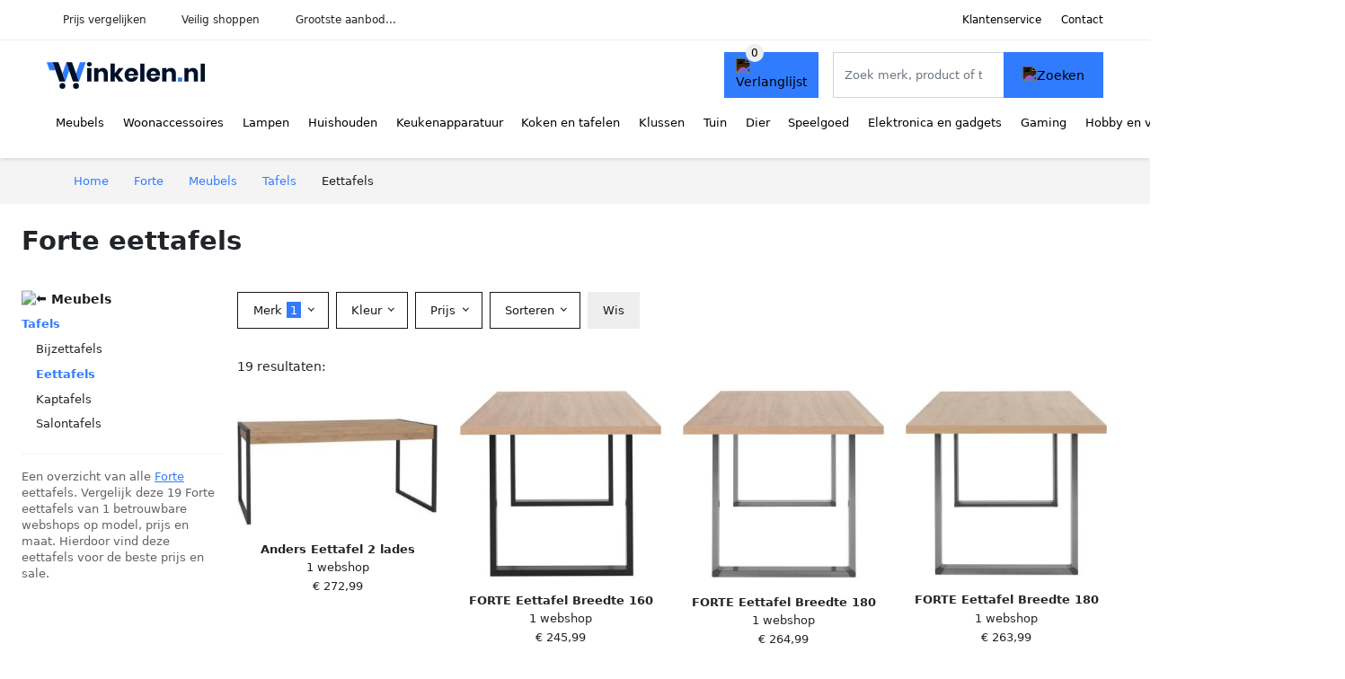

--- FILE ---
content_type: text/html; charset=UTF-8
request_url: https://winkelen.nl/forte/eettafels
body_size: 12053
content:
<!DOCTYPE html>
<html lang="nl-NL">
<head>
    <meta charset="UTF-8">

    <link rel="dns-prefetch" href="https://www.googletagmanager.com">
    <link rel="dns-prefetch" href="https://www.google-analytics.com">
    <link rel="dns-prefetch" href="https://fonts.gstatic.com">
    <link rel="preload" href="https://wct-2.com/wct.js" as="script">
    <link rel="preconnect" href="https://www.googletagmanager.com">
    <link rel="preconnect" href="https://www.google-analytics.com">

    <meta http-equiv="X-UA-Compatible" content="IE=edge">
    <meta name="viewport" content="width=device-width, initial-scale=1.0, minimum-scale=1.0, maximum-scale=5.0, user-scalable=yes">
    <title>Forte eettafels online kopen? Vergelijk op Winkelen.nl</title>
    <meta name="robots" content="index,follow">
    <link rel="icon" href="/favicon.ico">

    
	<meta name="description" content="Vind forte eettafels op Winkelen.nl ✓ grootste aanbod ✓ nieuwe collectie ✓ sale ✓ alle soorten en maten ✓ 100+ merken ✓ 100+ betrouwbare webshops">
	<link rel="canonical" href="https://winkelen.nl/forte/eettafels">
    <link rel="stylesheet" type="text/css" href="/resources/css/app.css?v=3.1.1" media="all" />
    
    <link rel="stylesheet" href="/resources/css/products.css?v=3.1.1">
        <link rel="dns-prefetch" href="https://www.googletagmanager.com">
        <script>
            (function(w, d, s, l, i) {
                w[l] = w[l] || [];
                w[l].push({
                    'gtm.start': new Date().getTime(),
                    event: 'gtm.js'
                });
                var f = d.getElementsByTagName(s)[0],
                    j = d.createElement(s),
                    dl = l != 'dataLayer' ? '&l=' + l : '';
                j.async = true;
                j.src =
                    'https://www.googletagmanager.com/gtm.js?id=' + i + dl;
                f.parentNode.insertBefore(j, f);
            })(window, document, 'script', 'dataLayer', 'GTM-M7HBXCQ');
        </script>
    
    <style>
         :root {
            --primary: 49, 123, 255;
            --primary-dark-theme: 87, 161, 255;
            --link-dark-theme: 87, 161, 255;
        }
    </style>

    

    <script type="text/javascript">
        (function(w, c, t, u) {
            w._wct = w._wct || {};
            w._wct = u;
            var s = c.createElement(t);
            s.type = 'text/javascript';
            s.async = true;
            s.src = 'https://wct-2.com/wct.js';
            var r = c.getElementsByTagName(t)[0];
            r.parentNode.insertBefore(s, r);
        }(window, document, 'script', {
            'uid': 'cVaViC',
            'google_tracking_id': '',
            'proxy': 'https://wct-2.com'
        }));
    </script>

    <meta property="og:title" content="Forte eettafels online kopen? Vergelijk op Winkelen.nl" />
    <meta property="og:description" content="Vind forte eettafels op Winkelen.nl ✓ grootste aanbod…" />
        <meta property="og:site_name" content="Winkelen.nl" />
    <meta property="og:url" content="https://winkelen.nl/forte/eettafels" />

    
    <base href="https://winkelen.nl/">
</head>

<body class="v3 site-shop page-forteeettafels ">
    <noscript><iframe src="https://www.googletagmanager.com/ns.html?id=GTM-M7HBXCQ" height="0" width="0" style="display:none;visibility:hidden"></iframe></noscript>    <div class="navbar d-none d-lg-flex navbar-expand-lg" id="navbar-top">
        <div class="container-fluid">
            <ul class="navbar-nav ul-checks">
                
                                <li class="nav-item">Prijs vergelijken</li>
                                <li class="nav-item">Veilig  shoppen</li>
                                <li class="nav-item">Grootste aanbod...</li>            </ul>
            <ul class="navbar-nav ms-auto">
                <li class="nav-item"><a rel="nofollow" class="nav-link" href="/klantenservice">Klantenservice</a></li>
                <li class="nav-item"><a rel="nofollow" class="nav-link" href="/klantenservice/contact">Contact</a></li>
                            </ul>
        </div>
    </div>

    <nav class="navbar navbar-expand-lg navbar-light" id="navbar-main">
        <div class="container-fluid">
            <button id="menu-toggler" class="navbar-toggler" type="button" aria-label="Toggle navigation">
                <span class="navbar-toggler-icon"></span>
            </button>
            <a class="navbar-brand" href="https://winkelen.nl/">
                <img src="/resources/img/winkelen-logo.svg" alt="Winkelen.nl" width="176px" height="30px">            </a>
                            <span class="btn btn-primary me-3 btn-wishlist mobile" data-route="/verlanglijst" title="Verlanglijst">
                    <img src="/resources/img/fas/heart.svg" alt="Verlanglijst" class="icon invert">
                </span>
                        <div class="collapse navbar-collapse" id="navbar-menu">
                <ul class="navbar-nav me-auto my-2 my-lg-0 navbar-nav-scroll">
                    <li class="nav-item dropdown"><a class="nav-link" href="/meubels" >Meubels</a>            <button class="nav-link dropdown-toggle btn btn-light" role="button" data-bs-toggle="dropdown" aria-expanded="false">
                <img src="/resources/img/far/chevron-down.svg" alt="⬇️" class="icon">
            </button>

                            <ul id="dropdown-master1" class="dropdown-menu full-width-dropdown p-0">
                    <div class="container d-flex d-md-block h-100">
                        <ul style="columns: 4;">
                            <li><a href="banken">Banken</a></li><li><a href="bedden">Bedden</a></li><li><a href="bureaus">Bureaus</a></li><li><a href="fauteuils">Fauteuils</a></li><li><a href="kasten">Kasten</a></li><li><a href="stoelen">Stoelen</a></li><li><a href="tafels">Tafels</a></li>                        </ul>
                    </div>
                </ul>
                </li><li class="nav-item dropdown"><a class="nav-link" href="/woonaccessoires" >Woonaccessoires</a>            <button class="nav-link dropdown-toggle btn btn-light" role="button" data-bs-toggle="dropdown" aria-expanded="false">
                <img src="/resources/img/far/chevron-down.svg" alt="⬇️" class="icon">
            </button>

                            <ul id="dropdown-master2" class="dropdown-menu full-width-dropdown p-0">
                    <div class="container d-flex d-md-block h-100">
                        <ul style="columns: 4;">
                            <li><a href="boekensteunen">Boekensteunen</a></li><li><a href="deurstoppers">Deurstoppers</a></li><li><a href="fleece-dekens">Fleece dekens</a></li><li><a href="fotolijsten">Fotolijsten</a></li><li><a href="houtkachel-accessoires">Houtkachel accessoires</a></li><li><a href="interieurparfum">Interieurparfum</a></li><li><a href="kaarsen">Kaarsen</a></li><li><a href="kamerplanten">Kamerplanten</a></li><li><a href="kamerschermen">Kamerschermen</a></li><li><a href="kandelaren">Kandelaren</a></li><li><a href="kapstokken">Kapstokken</a></li><li><a href="kisten">Kisten</a></li><li><a href="klamboes">Klamboes</a></li><li><a href="kleden">Kleden</a></li><li><a href="klokken">Klokken</a></li><li><a href="kussenhoezen">Kussenhoezen</a></li><li><a href="matten">Matten</a></li><li><a href="memoborden">Memoborden</a></li><li><a href="ornamenten">Ornamenten</a></li><li><a href="raamdecoratie">Raamdecoratie</a></li><li><a href="sfeerlichthouders">Sfeerlichthouders</a></li><li><a href="sierkussens">Sierkussens</a></li><li><a href="spiegels">Spiegels</a></li><li><a href="stolpen">Stolpen</a></li><li><a href="tijdschriftenrekken">Tijdschriftenrekken</a></li><li><a href="vazen">Vazen</a></li><li><a href="wanddecoratie">Wanddecoratie</a></li><li><a href="wandpanelen">Wandpanelen</a></li><li><a href="wandplanken">Wandplanken</a></li><li><a href="wandrekken">Wandrekken</a></li><li><a href="wijnrekken">Wijnrekken</a></li><li><a href="windlichten">Windlichten</a></li><li><a href="woondecoratie">Woondecoratie</a></li>                        </ul>
                    </div>
                </ul>
                </li><li class="nav-item dropdown"><a class="nav-link" href="/lampen" >Lampen</a>            <button class="nav-link dropdown-toggle btn btn-light" role="button" data-bs-toggle="dropdown" aria-expanded="false">
                <img src="/resources/img/far/chevron-down.svg" alt="⬇️" class="icon">
            </button>

                            <ul id="dropdown-master13" class="dropdown-menu full-width-dropdown p-0">
                    <div class="container d-flex d-md-block h-100">
                        <ul style="columns: 4;">
                            <li><a href="oosterse-lampen">Arabische lampen</a></li><li><a href="badkamerverlichting">Badkamerverlichting</a></li><li><a href="bedlampen">Bedlampen</a></li><li><a href="bureaulampen">Bureaulampen</a></li><li><a href="filamentlampen">Filamentlampen</a></li><li><a href="fittingen">Fittingen</a></li><li><a href="halogeenlampen">Halogeenlampen</a></li><li><a href="hanglampen">Hanglampen</a></li><li><a href="kastverlichting">Kastverlichting</a></li><li><a href="keukenverlichting">Keukenverlichting</a></li><li><a href="kinderlampen">Kinderlampen</a></li><li><a href="klemlampen">Klemlampen</a></li><li><a href="lampenkappen">Lampenkappen</a></li><li><a href="lampenvoeten">Lampenvoeten</a></li><li><a href="led-lampen">Led lampen</a></li><li><a href="led-panelen">Led panelen</a></li><li><a href="led-strips">Led strips</a></li><li><a href="leeslampen">Leeslampen</a></li><li><a href="lichtsnoeren">Lichtsnoeren</a></li><li><a href="nachtlampjes">Nachtlampjes</a></li><li><a href="noodverlichting">Noodverlichting</a></li><li><a href="plafondlampen">Plafondlampen</a></li><li><a href="projectorlampen">Projectorlampen</a></li><li><a href="schemerlampen">Schemerlampen</a></li><li><a href="slimme-verlichting">Slimme verlichting</a></li><li><a href="spiegellampen">Spiegellampen</a></li><li><a href="spotjes">Spotjes</a></li><li><a href="stekkerlampen">Stekkerlampen</a></li><li><a href="studiolampen">Studiolampen</a></li><li><a href="tafellampen">Tafellampen</a></li><li><a href="tl-lampen">Tl-lampen</a></li><li><a href="trapverlichting">Trapverlichting</a></li><li><a href="verlichtingaccessoires">Verlichtingaccessoires</a></li><li><a href="vloerlampen">Vloerlampen</a></li><li><a href="wandverlichting">Wandverlichting</a></li>                        </ul>
                    </div>
                </ul>
                </li><li class="nav-item dropdown"><a class="nav-link" href="/huishouden" >Huishouden</a>            <button class="nav-link dropdown-toggle btn btn-light" role="button" data-bs-toggle="dropdown" aria-expanded="false">
                <img src="/resources/img/far/chevron-down.svg" alt="⬇️" class="icon">
            </button>

                            <ul id="dropdown-master4" class="dropdown-menu full-width-dropdown p-0">
                    <div class="container d-flex d-md-block h-100">
                        <ul style="columns: 4;">
                            <li><a href="beddengoed">Beddengoed</a></li><li><a href="droogmolens">Droogmolens</a></li><li><a href="dweilen">Dweilen</a></li><li><a href="emmers">Emmers</a></li><li><a href="keukenkrukken">Keukenkrukken</a></li><li><a href="kledinghangers">Kledinghangers</a></li><li><a href="klimaatbeheersing">Klimaatbeheersing</a></li><li><a href="kratten">Kratten</a></li><li><a href="luchtverfrissers">Luchtverfrissers</a></li><li><a href="manden">Manden</a></li><li><a href="opbergdozen">Opbergdozen</a></li><li><a href="ophanghaken">Ophanghaken</a></li><li><a href="organizers">Organizers</a></li><li><a href="prullenbakken">Prullenbakken</a></li><li><a href="reinigers">Reinigers</a></li><li><a href="rekken">Rekken</a></li><li><a href="schoonmaakartikelen">Schoonmaakartikelen</a></li><li><a href="schoonmaakdoekjes">Schoonmaakdoekjes</a></li><li><a href="schoonmaakmiddelen">Schoonmaakmiddelen</a></li><li><a href="stofzuigers">Stofzuigers</a></li><li><a href="strijkijzers">Strijkijzers</a></li><li><a href="wasdrogers">Wasdrogers</a></li><li><a href="wasknijpers">Wasknijpers</a></li><li><a href="wasmachines">Wasmachines</a></li><li><a href="wasmiddelen">Wasmiddelen</a></li><li><a href="wassen-en-strijken">Wassen en strijken</a></li><li><a href="waszakjes">Waszakjes</a></li><li><a href="wissers">Wissers</a></li>                        </ul>
                    </div>
                </ul>
                </li><li class="nav-item dropdown"><a class="nav-link" href="/keukenapparaten" >Keukenapparatuur</a>            <button class="nav-link dropdown-toggle btn btn-light" role="button" data-bs-toggle="dropdown" aria-expanded="false">
                <img src="/resources/img/far/chevron-down.svg" alt="⬇️" class="icon">
            </button>

                            <ul id="dropdown-master6" class="dropdown-menu full-width-dropdown p-0">
                    <div class="container d-flex d-md-block h-100">
                        <ul style="columns: 4;">
                            <li><a href="afzuigkappen">Afzuigkappen</a></li><li><a href="airfryers">Airfryers</a></li><li><a href="blenders">Blenders</a></li><li><a href="broodbakmachines">Broodbakmachines</a></li><li><a href="broodroosters">Broodroosters</a></li><li><a href="chocoladefonteinen">Chocoladefonteinen</a></li><li><a href="citruspersen">Citruspersen</a></li><li><a href="eierkokers">Eierkokers</a></li><li><a href="fondues">Fondues</a></li><li><a href="foodprocessors">Foodprocessors</a></li><li><a href="frituurpannen">Frituurpannen</a></li><li><a href="gasfornuizen">Gasfornuizen</a></li><li><a href="gourmetstellen">Gourmetstellen</a></li><li><a href="grills">Grills</a></li><li><a href="hakmolens">Hakmolens</a></li><li><a href="ijsblokjesmachines">Ijsblokjesmachines</a></li><li><a href="ijsmachines">Ijsmachines</a></li><li><a href="juicers">Juicers</a></li><li><a href="keukenmachines">Keukenmachines</a></li><li><a href="koelkasten">Koelkasten</a></li><li><a href="koffiemachines">Koffiemachines</a></li><li><a href="koffiemakers">Koffiemakers</a></li><li><a href="koffiemolens">Koffiemolens</a></li><li><a href="kookplaten">Kookplaten</a></li><li><a href="kookthermometers">Kookthermometers</a></li><li><a href="magnetrons">Magnetrons</a></li><li><a href="melkopschuimers">Melkopschuimers</a></li><li><a href="mixers">Mixers</a></li><li><a href="multicookers">Multicookers</a></li><li><a href="ovens">Ovens</a></li><li><a href="pastamachines">Pastamachines</a></li><li><a href="pizzarettes">Pizzarettes</a></li><li><a href="poffertjespannen">Poffertjespannen</a></li><li><a href="popcorn-machines">Popcorn machines</a></li><li><a href="rijstkokers">Rijstkokers</a></li><li><a href="sapcentrifuges">Sapcentrifuges</a></li><li><a href="slacentrifuges">Slacentrifuges</a></li><li><a href="slowcookers">Slowcookers</a></li><li><a href="slowjuicers">Slowjuicers</a></li><li><a href="smoothie-makers">Smoothie makers</a></li><li><a href="snijmachines">Snijmachines</a></li><li><a href="sodamakers">Sodamakers</a></li><li><a href="soepmakers">Soepmakers</a></li><li><a href="sous-vides">Sous vides</a></li><li><a href="stoomkokers">Stoomkokers</a></li><li><a href="suikerspinmachines">Suikerspinmachines</a></li><li><a href="tosti-ijzers">Tosti ijzers</a></li><li><a href="vaatwassers">Vaatwassers</a></li><li><a href="vacumeermachines">Vacumeermachines</a></li><li><a href="vleesmolens">Vleesmolens</a></li><li><a href="voedseldrogers">Voedseldrogers</a></li><li><a href="vriezers">Vriezers</a></li><li><a href="wafelijzers">Wafelijzers</a></li><li><a href="waterkokers">Waterkokers</a></li><li><a href="wijnklimaatkasten">Wijnklimaatkasten</a></li><li><a href="yoghurtmakers">Yoghurtmakers</a></li>                        </ul>
                    </div>
                </ul>
                </li><li class="nav-item dropdown"><a class="nav-link" href="/koken-en-tafelen" >Koken en tafelen</a>            <button class="nav-link dropdown-toggle btn btn-light" role="button" data-bs-toggle="dropdown" aria-expanded="false">
                <img src="/resources/img/far/chevron-down.svg" alt="⬇️" class="icon">
            </button>

                            <ul id="dropdown-master8" class="dropdown-menu full-width-dropdown p-0">
                    <div class="container d-flex d-md-block h-100">
                        <ul style="columns: 4;">
                            <li><a href="bakgerei">Bakgerei</a></li><li><a href="bakspullen">Bakspullen</a></li><li><a href="bekers">Bekers</a></li><li><a href="bestek">Bestek</a></li><li><a href="borden">Borden</a></li><li><a href="drinkaccessoires">Drinkaccessoires</a></li><li><a href="dutch-ovens">Dutch ovens</a></li><li><a href="glazen">Glazen</a></li><li><a href="kannen-en-flessen">Kannen en flessen</a></li><li><a href="keukenaccessoires">Keukenaccessoires</a></li><li><a href="keukengerei">Keukengerei</a></li><li><a href="keukentextiel">Keukentextiel</a></li><li><a href="koffiegerei">Koffiegerei</a></li><li><a href="kommen">Kommen</a></li><li><a href="lepels">Lepels</a></li><li><a href="messen">Messen</a></li><li><a href="molens">Molens</a></li><li><a href="openers">Openers</a></li><li><a href="pannen">Pannen</a></li><li><a href="persen">Persen</a></li><li><a href="raspen">Raspen</a></li><li><a href="schalen">Schalen</a></li><li><a href="servies">Servies</a></li><li><a href="sushi-benodigdheden">Sushi benodigdheden</a></li><li><a href="tafelaccessoires">Tafelaccessoires</a></li><li><a href="thee-accessoires">Thee accessoires</a></li><li><a href="trommels">Trommels</a></li><li><a href="voedselopbergers">Voedselopbergers</a></li>                        </ul>
                    </div>
                </ul>
                </li><li class="nav-item dropdown"><a class="nav-link" href="/klussen" >Klussen</a>            <button class="nav-link dropdown-toggle btn btn-light" role="button" data-bs-toggle="dropdown" aria-expanded="false">
                <img src="/resources/img/far/chevron-down.svg" alt="⬇️" class="icon">
            </button>

                            <ul id="dropdown-master15" class="dropdown-menu full-width-dropdown p-0">
                    <div class="container d-flex d-md-block h-100">
                        <ul style="columns: 4;">
                            <li><a href="auto-accessoires">Auto-accessoires</a></li><li><a href="behang">Behang</a></li><li><a href="behuizing-en-kabels">Behuizing en kabels</a></li><li><a href="beitels">Beitels</a></li><li><a href="beveiligingssystemen">Beveiligingssystemen</a></li><li><a href="boormachines">Boormachines</a></li><li><a href="boren">Boren</a></li><li><a href="bouten-en-moeren">Bouten en moeren</a></li><li><a href="bouwmaterialen">Bouwmaterialen</a></li><li><a href="bouwstoffen">Bouwstoffen</a></li><li><a href="brievenbussen">Brievenbussen</a></li><li><a href="compressors">Compressors</a></li><li><a href="dakbedekking">Dakbedekking</a></li><li><a href="deurbellen">Deurbellen</a></li><li><a href="deurbenodigdheden">Deurbenodigdheden</a></li><li><a href="deurglas">Deurglas</a></li><li><a href="domotica">Domotica</a></li><li><a href="elektrisch-gereedschap">Elektrisch gereedschap</a></li><li><a href="freesmachines">Freesmachines</a></li><li><a href="gehoorbescherming">Gehoorbescherming</a></li><li><a href="gereedschap">Gereedschap</a></li><li><a href="gereedschap-accessoires">Gereedschap accessoires</a></li><li><a href="gereedschapsets">Gereedschapsets</a></li><li><a href="hamers">Hamers</a></li><li><a href="hang-en-sluitwerk">Hang- en sluitwerk</a></li><li><a href="installatiemateriaal">Installatiemateriaal</a></li><li><a href="klustape">Klustape</a></li><li><a href="koolmonoxidemelders">Koolmonoxidemelders</a></li><li><a href="kranen">Kranen</a></li><li><a href="ladders">Ladders</a></li><li><a href="lijm">Lijm</a></li><li><a href="luchtafvoer">Luchtafvoer</a></li><li><a href="meetgereedschap">Meetgereedschap</a></li><li><a href="multitools">Multitools</a></li><li><a href="pakketbrievenbussen">Pakketbrievenbussen</a></li><li><a href="pluggen">Pluggen</a></li><li><a href="raambeslag">Raambeslag</a></li><li><a href="ratelsleutels">Ratelsleutels</a></li><li><a href="rookmelders">Rookmelders</a></li><li><a href="schaafmachines">Schaafmachines</a></li><li><a href="schakelmateriaal">Schakelmateriaal</a></li><li><a href="schroefmachines">Schroefmachines</a></li><li><a href="schroeven">Schroeven</a></li><li><a href="schroevendraaiers">Schroevendraaiers</a></li><li><a href="schuurmachines">Schuurmachines</a></li><li><a href="schuurpapier">Schuurpapier</a></li><li><a href="slijpmachines">Slijpmachines</a></li><li><a href="stekkerdozen">Stekkerdozen</a></li><li><a href="tackers">Tackers</a></li><li><a href="tangen">Tangen</a></li><li><a href="trappen">Trappen</a></li><li><a href="verf">Verf</a></li><li><a href="verfbenodigdheden">Verfbenodigdheden</a></li><li><a href="verwarming">Verwarming</a></li><li><a href="vloeren">Vloeren</a></li><li><a href="wateraanvoer">Wateraanvoer</a></li><li><a href="waterafvoer">Waterafvoer</a></li><li><a href="werkbanken">Werkbanken</a></li><li><a href="zaagbladen">Zaagbladen</a></li><li><a href="zaagmachines">Zaagmachines</a></li><li><a href="zaagtafels">Zaagtafels</a></li>                        </ul>
                    </div>
                </ul>
                </li><li class="nav-item dropdown"><a class="nav-link" href="/tuin" >Tuin</a>            <button class="nav-link dropdown-toggle btn btn-light" role="button" data-bs-toggle="dropdown" aria-expanded="false">
                <img src="/resources/img/far/chevron-down.svg" alt="⬇️" class="icon">
            </button>

                            <ul id="dropdown-master7" class="dropdown-menu full-width-dropdown p-0">
                    <div class="container d-flex d-md-block h-100">
                        <ul style="columns: 4;">
                            <li><a href="balkondecoratie">Balkondecoratie</a></li><li><a href="balkonmeubelen">Balkonmeubelen</a></li><li><a href="ballen">Ballen</a></li><li><a href="barbecues">Barbecues</a></li><li><a href="bestrating">Bestrating</a></li><li><a href="bloempotten">Bloempotten</a></li><li><a href="bomen">Bomen</a></li><li><a href="buitendouches">Buitendouches</a></li><li><a href="buitenkeukens">Buitenkeukens</a></li><li><a href="buitenspeelgoed">Buitenspeelgoed</a></li><li><a href="carports">Carports</a></li><li><a href="containerberging">Containerberging</a></li><li><a href="fietsenschuren">Fietsenschuren</a></li><li><a href="hakbijlen">Hakbijlen</a></li><li><a href="hekwerken">Hekwerken</a></li><li><a href="houthokken">Houthokken</a></li><li><a href="insectenhotels">Insectenhotels</a></li><li><a href="moestuin-benodigdheden">Moestuin benodigdheden</a></li><li><a href="ongediertebestrijding">Ongediertebestrijding</a></li><li><a href="onkruidbestrijding">Onkruidbestrijding</a></li><li><a href="partytenten">Partytenten</a></li><li><a href="planten">Planten</a></li><li><a href="prieelen">Prieëlen</a></li><li><a href="snoeigereedschappen">Snoeigereedschappen</a></li><li><a href="trampolines">Trampolines</a></li><li><a href="tuinaccessoires">Tuinaccessoires</a></li><li><a href="tuinbewatering">Tuinbewatering</a></li><li><a href="tuindecoratie">Tuindecoratie</a></li><li><a href="tuingereedschap">Tuingereedschap</a></li><li><a href="tuinhuis-accessoires">Tuinhuis accessoires</a></li><li><a href="tuinhuisjes">Tuinhuisjes</a></li><li><a href="tuinkassen">Tuinkassen</a></li><li><a href="tuinkisten">Tuinkisten</a></li><li><a href="tuinmachines">Tuinmachines</a></li><li><a href="tuinmeubels">Tuinmeubelen</a></li><li><a href="tuinpalen">Tuinpalen</a></li><li><a href="tuinschermen">Tuinschermen</a></li><li><a href="tuinschuren">Tuinschuren</a></li><li><a href="tuintegels">Tuintegels</a></li><li><a href="tuinverlichting">Tuinverlichting</a></li><li><a href="tuinverwarming">Tuinverwarming</a></li><li><a href="vijver-benodigdheden">Vijver benodigdheden</a></li><li><a href="vijverdecoratie">Vijverdecoratie</a></li><li><a href="zonnepanelen">Zonnepanelen</a></li><li><a href="zonwering">Zonwering</a></li><li><a href="zwembaden">Zwembaden</a></li>                        </ul>
                    </div>
                </ul>
                </li><li class="nav-item dropdown"><a class="nav-link" href="/dier" >Dier</a>            <button class="nav-link dropdown-toggle btn btn-light" role="button" data-bs-toggle="dropdown" aria-expanded="false">
                <img src="/resources/img/far/chevron-down.svg" alt="⬇️" class="icon">
            </button>

                            <ul id="dropdown-master14" class="dropdown-menu full-width-dropdown p-0">
                    <div class="container d-flex d-md-block h-100">
                        <ul style="columns: 4;">
                            <li><a href="caviavoer">Caviavoer</a></li><li><a href="dierentrimmers">Dierentrimmers</a></li><li><a href="dierenverblijven">Dierenverblijven</a></li><li><a href="hondenspullen">Hondenspullen</a></li><li><a href="kattenspullen">Kattenspullen</a></li><li><a href="kippenbenodigdheden">Kippenbenodigdheden</a></li><li><a href="knaagdierbenodigdheden">Knaagdierbenodigdheden</a></li><li><a href="konijnenvoer">Konijnenvoer</a></li><li><a href="vissenspullen">Vissenspullen</a></li><li><a href="voerbakken">Voerbakken</a></li><li><a href="vogelbenodigdheden">Vogelbenodigdheden</a></li>                        </ul>
                    </div>
                </ul>
                </li><li class="nav-item dropdown"><a class="nav-link" href="/speelgoed" >Speelgoed</a>            <button class="nav-link dropdown-toggle btn btn-light" role="button" data-bs-toggle="dropdown" aria-expanded="false">
                <img src="/resources/img/far/chevron-down.svg" alt="⬇️" class="icon">
            </button>

                            <ul id="dropdown-master9" class="dropdown-menu full-width-dropdown p-0">
                    <div class="container d-flex d-md-block h-100">
                        <ul style="columns: 4;">
                            <li><a href="babyspeelgoed">Babyspeelgoed</a></li><li><a href="badspeelgoed">Badspeelgoed</a></li><li><a href="blokken">Blokken</a></li><li><a href="constructiespeelgoed">Constructiespeelgoed</a></li><li><a href="educatief-speelgoed">Educatief speelgoed</a></li><li><a href="fidget-toys">Fidget toys</a></li><li><a href="houten-speelgoed">Houten speelgoed</a></li><li><a href="kinderautos">Kinderauto's</a></li><li><a href="kindermotoren">Kindermotoren</a></li><li><a href="knikkerbanen">Knikkerbanen</a></li><li><a href="knuffels">Knuffels</a></li><li><a href="loopwagens">Loopwagens</a></li><li><a href="peuterspeelgoed">Peuterspeelgoed</a></li><li><a href="poppen">Poppen</a></li><li><a href="rollenspellen">Rollenspellen</a></li><li><a href="schietspeelgoed">Schietspeelgoed</a></li><li><a href="speelfiguren">Speelfiguren</a></li><li><a href="speelgoedvoertuigen">Speelgoedvoertuigen</a></li><li><a href="speelkleden">Speelkleden</a></li><li><a href="speelsets">Speelsets</a></li><li><a href="speeltenten">Speeltenten</a></li><li><a href="sportspeelgoed">Sportspeelgoed</a></li><li><a href="waterspeelgoed">Waterspeelgoed</a></li><li><a href="winterspeelgoed">Winterspeelgoed</a></li>                        </ul>
                    </div>
                </ul>
                </li><li class="nav-item dropdown"><a class="nav-link" href="/elektronica-en-gadgets" >Elektronica en gadgets</a>            <button class="nav-link dropdown-toggle btn btn-light" role="button" data-bs-toggle="dropdown" aria-expanded="false">
                <img src="/resources/img/far/chevron-down.svg" alt="⬇️" class="icon">
            </button>

                            <ul id="dropdown-master16" class="dropdown-menu full-width-dropdown p-0">
                    <div class="container d-flex d-md-block h-100">
                        <ul style="columns: 4;">
                            <li><a href="3d-printers">3d-printers</a></li><li><a href="action-cameras">Action camera's</a></li><li><a href="audio-apparatuur">Audio apparatuur</a></li><li><a href="batterijen">Batterijen</a></li><li><a href="beamers">Beamers</a></li><li><a href="beugels-en-standaarden">Beugels en standaarden</a></li><li><a href="camcorders">Camcorders</a></li><li><a href="computerbehuizingen">Computerbehuizingen</a></li><li><a href="desktop-accessoires">Desktop accessoires</a></li><li><a href="desktop-computers">Desktop computers</a></li><li><a href="dj-gear">Dj gear</a></li><li><a href="drones">Drones</a></li><li><a href="dvd-spelers">Dvd spelers</a></li><li><a href="e-readers">E-readers</a></li><li><a href="extern-geheugen">Extern geheugen</a></li><li><a href="fotografie">Fotografie</a></li><li><a href="hardware-wallets">Hardware wallets</a></li><li><a href="headphones">Headphones</a></li><li><a href="instant-cameras">Instant camera's</a></li><li><a href="kabels">Kabels</a></li><li><a href="kinderelektronica">Kinderelektronica</a></li><li><a href="kopieren-en-faxen">Kopiëren en faxen</a></li><li><a href="laptop-accessoires">Laptop accessoires</a></li><li><a href="laptops">Laptops</a></li><li><a href="mediaspelers">Mediaspelers</a></li><li><a href="microfoons">Microfoons</a></li><li><a href="monitoren">Monitoren</a></li><li><a href="navigatiesystemen">Navigatiesystemen</a></li><li><a href="netwerk">Netwerk</a></li><li><a href="oordopjes">Oordopjes</a></li><li><a href="opladers">Opladers</a></li><li><a href="pc-componenten">Pc componenten</a></li><li><a href="powerbanks">Powerbanks</a></li><li><a href="printers">Printers</a></li><li><a href="radios">Radio's</a></li><li><a href="randapparatuur">Randapparatuur</a></li><li><a href="smart-home">Smart home</a></li><li><a href="smartphones">Smartphones</a></li><li><a href="smartwatches">Smartwatches</a></li><li><a href="software">Software</a></li><li><a href="speakers">Speakers</a></li><li><a href="tablet-accessoires">Tablet accessoires</a></li><li><a href="tablets">Tablets</a></li><li><a href="tekentablets">Tekentablets</a></li><li><a href="telefoonaccessoires">Telefoonaccessoires</a></li><li><a href="telefoonhoesjes">Telefoonhoesjes</a></li><li><a href="televisies">Televisies</a></li><li><a href="trackers">Trackers</a></li><li><a href="tv-accessoires">Tv accessoires</a></li><li><a href="vaste-telefoons">Vaste telefoons</a></li><li><a href="vr-brillen">Vr brillen</a></li><li><a href="webcams">Webcams</a></li><li><a href="weerstations">Weerstations</a></li><li><a href="wekkers">Wekkers</a></li>                        </ul>
                    </div>
                </ul>
                </li><li class="nav-item dropdown"><a class="nav-link" href="/gaming" >Gaming</a>            <button class="nav-link dropdown-toggle btn btn-light" role="button" data-bs-toggle="dropdown" aria-expanded="false">
                <img src="/resources/img/far/chevron-down.svg" alt="⬇️" class="icon">
            </button>

                            <ul id="dropdown-master17" class="dropdown-menu full-width-dropdown p-0">
                    <div class="container d-flex d-md-block h-100">
                        <ul style="columns: 4;">
                            <li><a href="capture-cards">Capture cards</a></li><li><a href="gamecontrollers">Gamecontrollers</a></li><li><a href="gamestoelen">Gamestoelen</a></li><li><a href="gaming-headsets">Gaming headsets</a></li><li><a href="gaming-muizen">Gaming muizen</a></li><li><a href="gaming-pcs">Gaming pc's</a></li><li><a href="gaming-toetsenborden">Gaming toetsenborden</a></li><li><a href="joysticks">Joysticks</a></li><li><a href="nintendo-accessoires">Nintendo accessoires</a></li><li><a href="nintendo-consoles">Nintendo consoles</a></li><li><a href="nintendo-games">Nintendo games</a></li><li><a href="pc-games">Pc games</a></li><li><a href="playstation-consoles">Playstation consoles</a></li><li><a href="playstation-games">Playstation games</a></li><li><a href="racepedalen">Racepedalen</a></li><li><a href="racesturen">Racesturen</a></li><li><a href="xbox-consoles">Xbox consoles</a></li><li><a href="xbox-games">Xbox games</a></li>                        </ul>
                    </div>
                </ul>
                </li><li class="nav-item dropdown"><a class="nav-link" href="/hobby-en-vrije-tijd" >Hobby en vrije tijd</a>            <button class="nav-link dropdown-toggle btn btn-light" role="button" data-bs-toggle="dropdown" aria-expanded="false">
                <img src="/resources/img/far/chevron-down.svg" alt="⬇️" class="icon">
            </button>

                            <ul id="dropdown-master12" class="dropdown-menu full-width-dropdown p-0">
                    <div class="container d-flex d-md-block h-100">
                        <ul style="columns: 4;">
                            <li><a href="boetseermaterialen">Boetseermaterialen</a></li><li><a href="bordspellen">Bordspellen</a></li><li><a href="bullet-journaling">Bullet journaling</a></li><li><a href="bureau-accessoires">Bureau accessoires</a></li><li><a href="diamond-painting">Diamond painting</a></li><li><a href="dungeons-and-dragons">Dungeons and dragons</a></li><li><a href="etiketten">Etiketten</a></li><li><a href="fitnessapparatuur">Fitnessapparatuur</a></li><li><a href="fournituren">Fournituren</a></li><li><a href="gundam">Gundam</a></li><li><a href="hand-en-textielwerken">Hand- en textielwerken</a></li><li><a href="handlettering">Handlettering</a></li><li><a href="hobbylijm">Hobbylijm</a></li><li><a href="hobbyverf">Hobbyverf</a></li><li><a href="kaartspellen">Kaartspellen</a></li><li><a href="kampeerspullen">Kampeerspullen</a></li><li><a href="knutselpapier">Knutselpapier</a></li><li><a href="knutselspullen">Knutselspullen</a></li><li><a href="krijt">Krijt</a></li><li><a href="magic-the-gathering">Magic the gathering</a></li><li><a href="modelbouw">Modelbouw</a></li><li><a href="muziekinstrumenten">Muziekinstrumenten</a></li><li><a href="pennen">Pennen</a></li><li><a href="pokeren">Pokeren</a></li><li><a href="potloden">Potloden</a></li><li><a href="puzzels">Puzzels</a></li><li><a href="schilderspullen">Schilderspullen</a></li><li><a href="schrijfwaren">Schrijfwaren</a></li><li><a href="snijplotters">Snijplotters</a></li><li><a href="spelaccessoires">Spelaccessoires</a></li><li><a href="spellen">Spellen</a></li><li><a href="speltafels">Speltafels</a></li><li><a href="stickers">Stickers</a></li><li><a href="stiften">Stiften</a></li><li><a href="tekenspullen">Tekenspullen</a></li><li><a href="trading-card-games">Trading card games</a></li><li><a href="warhammer">Warhammer</a></li><li><a href="watersport">Watersport</a></li>                        </ul>
                    </div>
                </ul>
                </li><li class="nav-item dropdown"><a class="nav-link" href="/verzorging" >Verzorging</a>            <button class="nav-link dropdown-toggle btn btn-light" role="button" data-bs-toggle="dropdown" aria-expanded="false">
                <img src="/resources/img/far/chevron-down.svg" alt="⬇️" class="icon">
            </button>

                            <ul id="dropdown-master11" class="dropdown-menu full-width-dropdown p-0">
                    <div class="container d-flex d-md-block h-100">
                        <ul style="columns: 4;">
                            <li><a href="baardverzorging">Baardverzorging</a></li><li><a href="bad-en-doucheproducten">Bad- en doucheproducten</a></li><li><a href="badkamer-accessoires">Badkamer accessoires</a></li><li><a href="badtextiel">Badtextiel</a></li><li><a href="beauty-tools">Beauty tools</a></li><li><a href="beautycases">Beautycases</a></li><li><a href="brillen-en-lenzen">Brillen en lenzen</a></li><li><a href="dermarollers">Dermarollers</a></li><li><a href="elektrische-dekens">Elektrische dekens</a></li><li><a href="gezichtssaunas">Gezichtssauna's</a></li><li><a href="gezichtsverzorging">Gezichtsverzorging</a></li><li><a href="haaraccessoires">Haaraccessoires</a></li><li><a href="haarproducten">Haarproducten</a></li><li><a href="haarstylingtools">Haarstylingtools</a></li><li><a href="hygiene">Hygiene</a></li><li><a href="lichaamsverzorging">Lichaamsverzorging</a></li><li><a href="lichttherapie">Lichttherapie</a></li><li><a href="make-up-kwasten">Make up kwasten</a></li><li><a href="make-up-accessoires">Make-up accessoires</a></li><li><a href="makeup">Makeup</a></li><li><a href="massage-apparaten">Massage apparaten</a></li><li><a href="meetapparatuur">Meetapparatuur</a></li><li><a href="menstruatieproducten">Menstruatieproducten</a></li><li><a href="mondverzorging">Mondverzorging</a></li><li><a href="nagelverzorging">Nagelverzorging</a></li><li><a href="ontharingsapparaten">Ontharingsapparaten</a></li><li><a href="parfum-en-eau-de-toilette">Parfum en eau de toilette</a></li><li><a href="reisartikelen">Reisartikelen</a></li><li><a href="scheerapparaten">Scheerapparaten</a></li><li><a href="scheerproducten">Scheerproducten</a></li><li><a href="toilettassen">Toilettassen</a></li><li><a href="voedingssupplementen">Voedingssupplementen</a></li><li><a href="voetverzorging">Voetverzorging</a></li><li><a href="zelfzorg">Zelfzorg</a></li>                        </ul>
                    </div>
                </ul>
                </li><li class="nav-item "><a class="nav-link" href="/merken" >Merken</a></li>                </ul>

                                    <form id="searchbox" class="position-relative d-none d-lg-flex" method="GET" action="/zoeken">
                                                                        <span class="btn btn-primary me-3 btn-wishlist" data-route="/verlanglijst" title="Verlanglijst">
                            <img src="/resources/img/fas/heart.svg" alt="Verlanglijst" class="icon invert">
                        </span>
                        <div class="input-group input-group-border">
                                                        <input class="form-control main-search" type="search" name="q" autocomplete="off" placeholder="Zoek merk, product of trefwoord.." aria-label="Search" value="">
                            <button class="btn btn-primary" type="submit"><img src="/resources/img/fas/search.svg" alt="Zoeken" class="icon invert"></button>
                        </div>
                    </form>
                            </div>

        </div>
        <div id="navbar-full" class="container-fluid"></div>
    </nav>

    <form id="menu-searchbar" class="position-relative d-block d-lg-none p-2" method="GET" action="/zoeken">
        <div class="input-group mt-1">
            <input class="form-control main-search" type="search" name="q" autocomplete="off" placeholder="Zoek merk, product of trefwoord.." aria-label="Search" value="">
            <button class="btn btn-primary" type="submit"><img src="/resources/img/fas/search.svg" alt="Zoeken" class="icon invert"></button>
        </div>
    </form><section class="section-breadcrumb">
    <div class="container">
        <nav aria-label="breadcrumb">
            <ol class="breadcrumb" itemscope itemtype="http://schema.org/BreadcrumbList">
                <li itemprop="itemListElement" itemscope itemtype="http://schema.org/ListItem" class="breadcrumb-item"><a itemprop="item" href="/"><span itemprop="name">Home</span><meta itemprop="position" content="1"></a></li>
<li itemprop="itemListElement" itemscope itemtype="http://schema.org/ListItem" class="breadcrumb-item"><a itemprop="item" href="/forte"><span itemprop="name">Forte</span><meta itemprop="position" content="2"></a></li>
<li itemprop="itemListElement" itemscope itemtype="http://schema.org/ListItem" class="breadcrumb-item"><a itemprop="item" href="/forte/meubels"><span itemprop="name">Meubels</span><meta itemprop="position" content="3"></a></li>
<li itemprop="itemListElement" itemscope itemtype="http://schema.org/ListItem" class="breadcrumb-item"><a itemprop="item" href="/forte/tafels"><span itemprop="name">Tafels</span><meta itemprop="position" content="4"></a></li>
<li itemprop="itemListElement" itemscope itemtype="http://schema.org/ListItem" class="breadcrumb-item active"><span itemprop="name">Eettafels</span><meta itemprop="position" content="5"></li>
            </ol>
        </nav>
    </div>
</section>
<style>
 @media (max-width: 767.98px) {
 body {
 display: grid;
 }

 body .section-breadcrumb {
 order: 1000;
 }

 body footer {
 order: 1001;
 margin-top: 0;
 }
 }

 .button-container {
 position: fixed;
 bottom: 20px;
 right: 20px;
 z-index: 1000;
 }
</style>

<div class="button-container">
 <span class="btn btn-primary d-none btn-up" title="Omhoog">
 <img src="/resources/img/fas/arrow-up.svg" alt="Pijltje omhoog" class="icon invert ml-2">
 </span>
</div>

<section id="product-list">

 <div id="product-list-title">
 <div class="row align-items-center">
 <div class="col-12 d-flex d-md-none mb-3">
 <a class="btn btn-light" title="Tafels" href="/tafels" ><img class="icon" src="/resources/img/fas/arrow-left.svg" alt="⬅️" title="Vorige"></a> <button type="button" class="btn btn-outline-dark ms-auto me-1 btn-filter-reset-all">Wis filters</button>
 <button type="button" class="btn btn-outline-primary btn-filter-bar">Alle filters</button>
 </div>
 <div class="col-12 col-md-auto">
 <h1>Forte eettafels</h1>
 </div>
 </div>
 </div>

 <div id="product-list-intro">
 <div id="intro-text"></div>
 <button type="button" class="btn btn-sm btn-link p-0 mb-3" id="read-more">Meer lezen</button>
 </div>

 <div id="product-list-sidebar">
 <div class="h6 mb-2">
 <a class="text-dark" title="Meubels" href="/meubels" ><img class="icon icon-up-1" src="/resources/img/fas/chevron-left.svg" alt="⬅️" title="Vorige"> Meubels</a> </div>
 <ul class="sidebar-filter">
 <li class="active"><a title="Forte tafels" href="/forte/tafels" >Tafels</a></li><li><ul><li><span data-open-url="/forte/bijzettafels" >Bijzettafels</span></li><li class="active"><span data-open-url="/forte/tafels" >Eettafels</span></li><li><span data-open-url="/forte/kaptafels" >Kaptafels</span></li><li><a title="Forte salontafels" href="/forte/salontafels" >Salontafels</a></li></li></ul> </ul>

 <div class="my-2">
 <hr>
 <p style="color: #626262; line-height: 140%; font-size: .9em;">
 Een overzicht van alle <a href="/forte" title="Forte schoenen">Forte</a> eettafels. Vergelijk deze 19 Forte eettafels van 1 betrouwbare webshops op model, prijs en maat. Hierdoor vind deze eettafels voor de beste prijs en sale. </p>
 </div>

 </div>

 <div id="product-list-filters">
 <div id="quick-filters" class="mb-3">
 <span class="btn btn-light me-2 " data-open-url="/forte/bijzettafels" >Bijzettafels</span><span class="btn btn-light me-2 disabled" data-open-url="/forte/tafels" >Eettafels</span><span class="btn btn-light me-2 " data-open-url="/forte/kaptafels" >Kaptafels</span><a class="btn btn-light me-2 " title="Forte salontafels" href="/forte/salontafels" >Salontafels</a> </div>
 
 <div class="row filter-bar g-2 mb-3">
 <div class="col-12 filter-top-bar">
 <div class="row">
 <div class="col-auto">
 <button type="button" class="btn btn-outline-dark btn-filter-bar"><img class="icon" src="/resources/img/fas/arrow-left.svg" alt="⬅️"></button>
 </div>
 <div class="col">
 Filter </div>
 </div>
 </div>
 <input type="hidden" name="q" value=""><input type="hidden" name="master_category" value="meubels"><input type="hidden" name="categories[]" value="tafels"><input type="hidden" name="sub_categories[]" value="eettafels"> <div class="col-auto">
 <div class="dropdown dropdown-brands" data-type="brands">
 <button class="btn btn-outline-dark dropdown-toggle" type="button" data-bs-toggle="dropdown" aria-expanded="false">
 Merk <span class="dropdown-count">1</span>
 </button>
 <div class="dropdown-menu">
 <div class="brand-search-group">
 <label class="input-group input-group-border">
 <input class="form-control brands-input" placeholder="Zoek merk">
 <span class="input-group-text"><img src="/resources/img/fas/search.svg" alt="Zoeken" class="icon"></span>
 </label>
 </div>
 <ul class="dropdown-menu-items">
 <li><span data-filter="forte" class="dropdown-item active" data-open-url="/eettafels" ><span>Forte</span> <span>19</span></span></li><li><span data-filter="andas" class="dropdown-item" data-open-url="/eettafels?brands=andas,forte" ><span>Andas</span> <span>26</span></span></li><li><span data-filter="artistiq-living" class="dropdown-item" data-open-url="/eettafels?brands=artistiq-living,forte" ><span>Artistiq Living</span> <span>75</span></span></li><li><span data-filter="beliani" class="dropdown-item" data-open-url="/eettafels?brands=beliani,forte" ><span>Beliani</span> <span>194</span></span></li><li><span data-filter="benoa" class="dropdown-item" data-open-url="/eettafels?brands=benoa,forte" ><span>Benoa</span> <span>72</span></span></li><li><span data-filter="bronx71" class="dropdown-item" data-open-url="/eettafels?brands=bronx71,forte" ><span>Bronx71</span> <span>43</span></span></li><li><span data-filter="by-fonq" class="dropdown-item" data-open-url="/eettafels?brands=by-fonq,forte" ><span>By fonQ</span> <span>66</span></span></li><li><span data-filter="clayre-en-eef" class="dropdown-item" data-open-url="/eettafels?brands=clayre-en-eef,forte" ><span>Clayre & Eef</span> <span>41</span></span></li><li><span data-filter="clp" class="dropdown-item" data-open-url="/eettafels?brands=clp,forte" ><span>Clp</span> <span>23</span></span></li><li><span data-filter="delife" class="dropdown-item" data-open-url="/eettafels?brands=delife,forte" ><span>DELIFE</span> <span>152</span></span></li><li><span data-filter="dimehouse" class="dropdown-item" data-open-url="/eettafels?brands=dimehouse,forte" ><span>Dimehouse</span> <span>71</span></span></li><li><span data-filter="dutchbone" class="dropdown-item" data-open-url="/eettafels?brands=dutchbone,forte" ><span>Dutchbone</span> <span>32</span></span></li><li><span data-filter="duverger" class="dropdown-item" data-open-url="/eettafels?brands=duverger,forte" ><span>Duverger</span> <span>103</span></span></li><li><span data-filter="eleonora" class="dropdown-item" data-open-url="/eettafels?brands=eleonora,forte" ><span>Eleonora</span> <span>103</span></span></li><li><span data-filter="giga-meubel" class="dropdown-item" data-open-url="/eettafels?brands=forte,giga-meubel" ><span>Giga Meubel</span> <span>285</span></span></li><li><span data-filter="goossens" class="dropdown-item" data-open-url="/eettafels?brands=forte,goossens" ><span>Goossens</span> <span>54</span></span></li><li><span data-filter="hay" class="dropdown-item" data-open-url="/eettafels?brands=forte,hay" ><span>Hay</span> <span>25</span></span></li><li><span data-filter="hioshop" class="dropdown-item" data-open-url="/eettafels?brands=forte,hioshop" ><span>Hioshop</span> <span>2.084</span></span></li><li><span data-filter="hkliving" class="dropdown-item" data-open-url="/eettafels?brands=forte,hkliving" ><span>HKliving</span> <span>23</span></span></li><li><span data-filter="home-affaire" class="dropdown-item" data-open-url="/eettafels?brands=forte,home-affaire" ><span>Home Affaire</span> <span>232</span></span></li><li><span data-filter="home-style" class="dropdown-item" data-open-url="/eettafels?brands=forte,home-style" ><span>Home Style</span> <span>145</span></span></li><li><span data-filter="home67" class="dropdown-item" data-open-url="/eettafels?brands=forte,home67" ><span>Home67</span> <span>31</span></span></li><li><span data-filter="hsm-collection" class="dropdown-item" data-open-url="/eettafels?brands=forte,hsm-collection" ><span>HSM Collection</span> <span>115</span></span></li><li><span data-filter="hubertus-meble" class="dropdown-item" data-open-url="/eettafels?brands=forte,hubertus-meble" ><span>Hubertus Meble</span> <span>86</span></span></li><li><span data-filter="inosign" class="dropdown-item" data-open-url="/eettafels?brands=forte,inosign" ><span>Inosign</span> <span>235</span></span></li><li><span data-filter="invicta-interior" class="dropdown-item" data-open-url="/eettafels?brands=forte,invicta-interior" ><span>Invicta Interior</span> <span>183</span></span></li><li><span data-filter="kare-design" class="dropdown-item" data-open-url="/eettafels?brands=forte,kare-design" ><span>Kare Design</span> <span>95</span></span></li><li><span data-filter="kave-home" class="dropdown-item" data-open-url="/eettafels?brands=forte,kave-home" ><span>Kave Home</span> <span>152</span></span></li><li><span data-filter="kick-collection" class="dropdown-item" data-open-url="/eettafels?brands=forte,kick-collection" ><span>Kick Collection</span> <span>44</span></span></li><li><span data-filter="label51" class="dropdown-item" data-open-url="/eettafels?brands=forte,label51" ><span>LABEL51</span> <span>52</span></span></li><li><span data-filter="leen-bakker" class="dropdown-item" data-open-url="/eettafels?brands=forte,leen-bakker" ><span>Leen Bakker</span> <span>128</span></span></li><li><span data-filter="lifestylefurn" class="dropdown-item" data-open-url="/eettafels?brands=forte,lifestylefurn" ><span>LifestyleFurn</span> <span>32</span></span></li><li><span data-filter="light-en-living" class="dropdown-item" data-open-url="/eettafels?brands=forte,light-en-living" ><span>Light & living</span> <span>45</span></span></li><li><span data-filter="livingfurn" class="dropdown-item" data-open-url="/eettafels?brands=forte,livingfurn" ><span>LivingFurn</span> <span>128</span></span></li><li><span data-filter="lizzely-garden-en-living" class="dropdown-item" data-open-url="/eettafels?brands=forte,lizzely-garden-en-living" ><span>Lizzely Garden & Living</span> <span>172</span></span></li><li><span data-filter="medina" class="dropdown-item" data-open-url="/eettafels?brands=forte,medina" ><span>Medina</span> <span>287</span></span></li><li><span data-filter="mobistoxx" class="dropdown-item" data-open-url="/eettafels?brands=forte,mobistoxx" ><span>Mobistoxx</span> <span>292</span></span></li><li><span data-filter="moos" class="dropdown-item" data-open-url="/eettafels?brands=forte,moos" ><span>Moos</span> <span>22</span></span></li><li><span data-filter="old-inn-wonen" class="dropdown-item" data-open-url="/eettafels?brands=forte,old-inn-wonen" ><span>Old Inn Wonen</span> <span>36</span></span></li><li><span data-filter="pesaro-mobilia" class="dropdown-item" data-open-url="/eettafels?brands=forte,pesaro-mobilia" ><span>Pesaro Mobilia</span> <span>39</span></span></li><li><span data-filter="qazqa" class="dropdown-item" data-open-url="/eettafels?brands=forte,qazqa" ><span>QAZQA</span> <span>64</span></span></li><li><span data-filter="richmond-interiors" class="dropdown-item" data-open-url="/eettafels?brands=forte,richmond-interiors" ><span>Richmond Interiors</span> <span>120</span></span></li><li><span data-filter="riviera-maison" class="dropdown-item" data-open-url="/eettafels?brands=forte,riviera-maison" ><span>Rivièra Maison</span> <span>57</span></span></li><li><span data-filter="sohome" class="dropdown-item" data-open-url="/eettafels?brands=forte,sohome" ><span>Sohome</span> <span>110</span></span></li><li><span data-filter="starfurn" class="dropdown-item" data-open-url="/eettafels?brands=forte,starfurn" ><span>Starfurn</span> <span>97</span></span></li><li><span data-filter="tower-living" class="dropdown-item" data-open-url="/eettafels?brands=forte,tower-living" ><span>Tower Living</span> <span>224</span></span></li><li><span data-filter="vidaxl" class="dropdown-item" data-open-url="/eettafels?brands=forte,vidaxl" ><span>Vidaxl</span> <span>2.297</span></span></li><li><span data-filter="wood4you" class="dropdown-item" data-open-url="/eettafels?brands=forte,wood4you" ><span>Wood4you</span> <span>144</span></span></li><li><span data-filter="woonexpress" class="dropdown-item" data-open-url="/eettafels?brands=forte,woonexpress" ><span>Woonexpress</span> <span>34</span></span></li><li><span data-filter="woood" class="dropdown-item" data-open-url="/eettafels?brands=forte,woood" ><span>Woood</span> <span>140</span></span></li><li><span data-filter="zuiver" class="dropdown-item" data-open-url="/eettafels?brands=forte,zuiver" ><span>Zuiver</span> <span>37</span></span></li> </ul>
 <button type="button" class="btn btn-link btn-show-all-brands w-100">Alle merken weergeven</button>
 <div class="btn-group d-flex">
 <button type="button" class="btn btn-light btn-filter-reset">Wis</button>
 <button type="button" class="btn btn-primary btn-filter-apply">Opslaan <span class="apply-count">19</span></button>
 </div>
 </div>
 </div>
 </div>
 <div class="col-auto">
 <div class="dropdown dropdown-colors" data-type="colors">
 <button class="btn btn-outline-dark dropdown-toggle" type="button" data-bs-toggle="dropdown" aria-expanded="false">
 Kleur <span class="dropdown-count"></span>
 </button>
 <div class="dropdown-menu">
 <ul class="dropdown-menu-items row g-2">
 <li class="col-6 color-bruin"><div class="color-inside"><a data-filter="bruin" data-name="Bruin" class="" title="Bruine Forte eettafels" href="/forte/eettafels?color=bruin" >
 <div style="background: #663300;">
 <img src="/resources/img/fas/check.svg" alt="✅" class="icon invert"> 
 </div>
 <span>Bruine Forte eettafels</span>
 </a></div></li><li class="col-6 color-wit"><div class="color-inside"><span data-filter="wit" data-name="Wit" class="" data-open-url="/forte/eettafels?color=wit" >
 <div style="background: #ffffff;">
 <img src="/resources/img/fas/check.svg" alt="✅" class="icon "> 
 </div>
 <span>Witte Forte eettafels</span>
 </span></div></li><li class="col-6 color-beige"><div class="color-inside"><span data-filter="beige" data-name="Beige" class="" data-open-url="/forte/eettafels?color=beige" >
 <div style="background: #e7d8b1;">
 <img src="/resources/img/fas/check.svg" alt="✅" class="icon "> 
 </div>
 <span>Beige Forte eettafels</span>
 </span></div></li> </ul>
 <div class="btn-group d-flex">
 <button type="button" class="btn btn-light btn-filter-reset">Wis</button>
 <button type="button" class="btn btn-primary btn-filter-apply">Opslaan <span class="apply-count">19</span></button>
 </div>
 </div>
 </div>
 </div>
 <div class="col-auto">
 <div class="dropdown dropdown-prices">
 <button class="btn btn-outline-dark dropdown-toggle" type="button" data-bs-toggle="dropdown" aria-expanded="false">
 Prijs <span class="dropdown-count"></span>
 </button>
 <div class="dropdown-menu">
 <div class="dropdown-menu-items">
 <div class="price-range" data-min="0" data-max="10000">
 <div class="multi-range">
 <div class="multi-range-bar"></div>
 <button type="button" class="btn-range btn-range-min"></button>
 <button type="button" class="btn-range btn-range-max"></button>
 </div>
 <div class="input-group">
 <span class="input-group-text border">&euro;</span>
 <input type="number" class="form-control price-range-min" name="price_min" step="25" min="0" max="10000" value="0" data-default="0">
 <input type="number" class="form-control price-range-max" name="price_max" step="25" min="0" max="10000" value="10000" data-default="10000">
 </div>
 </div>
 <div class="form-check sale-only">
 <input class="form-check-input" type="checkbox" value="1" name="sale" id="check-sale" >
 <label class="form-check-label" for="check-sale">
 Alleen afgeprijsde artikelen </label>
 </div>
 </div>
 <div class="btn-group d-flex">
 <button type="button" class="btn btn-light btn-filter-reset">Wis</button>
 <button type="button" class="btn btn-primary btn-filter-apply">Opslaan <span class="apply-count">19</span></button>
 </div>
 </div>
 </div>
 </div>
 
 
 <div class="col-auto">
 <div class="dropdown dropdown-sort" data-type="sort">
 <button class="btn btn-outline-dark dropdown-toggle" type="button" data-bs-toggle="dropdown" aria-expanded="false">
 Sorteren <span class="dropdown-count"></span>
 </button>
 <div class="dropdown-menu">
 <ul class="dropdown-menu-items">
 <li><span data-filter="recommended" class="dropdown-item active" data-open-url="/forte/eettafels?sort=recommended" >Aanbevolen</span></li><li><span data-filter="price-low" class="dropdown-item" data-open-url="/forte/eettafels?sort=price-low" >Laagste prijs</span></li><li><span data-filter="price-high" class="dropdown-item" data-open-url="/forte/eettafels?sort=price-high" >Hoogste prijs</span></li><li><span data-filter="discount" class="dropdown-item" data-open-url="/forte/eettafels?sort=discount" >Korting</span></li> </ul>
 </div>
 </div>
 </div>

 <div id="btn-actions" class="col-auto">
 <button type="button" class="btn btn-outline-dark btn-filter-reset-all">Wis</button>
 <button type="button" class="btn btn-primary btn-filter-apply btn-filter-apply-all">Toon <span class="apply-count">19</span> resultaten</button>
 </div>

 </div>
 </div>

 <div id="product-list-items">

 <div>
 19 resultaten:
 </div>
 
 <div id="product-list-row" class="row g-4">
 <span class="col-product " data-id="49-879868"><picture class="img" ss-max="900"><source media="(min-width: 0px) and (max-width: 480px)" srcset="/images/products/bolcom/anders-eettafel-2-lades-metalen-poten-riviera-eiken-en-zwart-decor-l-166-x-d-90-2-x-h-76-9-cm-high-r.jpg?width=200 1x, /images/products/bolcom/anders-eettafel-2-lades-metalen-poten-riviera-eiken-en-zwart-decor-l-166-x-d-90-2-x-h-76-9-cm-high-r.jpg?width=400 2x"><source media="(min-width: 480px) and (max-width: 768px)" srcset="/images/products/bolcom/anders-eettafel-2-lades-metalen-poten-riviera-eiken-en-zwart-decor-l-166-x-d-90-2-x-h-76-9-cm-high-r.jpg?width=400 1x, /images/products/bolcom/anders-eettafel-2-lades-metalen-poten-riviera-eiken-en-zwart-decor-l-166-x-d-90-2-x-h-76-9-cm-high-r.jpg?width=800 2x"><source media="(min-width: 768px)" srcset="/images/products/bolcom/anders-eettafel-2-lades-metalen-poten-riviera-eiken-en-zwart-decor-l-166-x-d-90-2-x-h-76-9-cm-high-r.jpg?width=300 1x, /images/products/bolcom/anders-eettafel-2-lades-metalen-poten-riviera-eiken-en-zwart-decor-l-166-x-d-90-2-x-h-76-9-cm-high-r.jpg?width=600 2x"><img width="190" height="250" src="/images/products/bolcom/anders-eettafel-2-lades-metalen-poten-riviera-eiken-en-zwart-decor-l-166-x-d-90-2-x-h-76-9-cm-high-r.jpg" alt="Anders Eettafel 2 lades Metalen poten Riviera eiken en zwart decor L 166 x D 90 2 x H 76 9 cm HIGH ROCK" ></picture><span class="p-name">Anders Eettafel 2 lades Metalen poten Riviera eiken en zwart decor L 166 x D 90 2 x H 76 9 cm HIGH ROCK</span><span class="p-shops">1 webshop</span><span class="p-price">&euro; 272,99</span></span><span class="col-product " data-id="49-881228"><picture class="img" ss-max="900"><source media="(min-width: 0px) and (max-width: 480px)" srcset="/images/products/otto/forte-forte-eettafel-breedte-160-cm-beugelonderstel-in-industriele-look-i-6823727.jpg?width=200 1x, /images/products/otto/forte-forte-eettafel-breedte-160-cm-beugelonderstel-in-industriele-look-i-6823727.jpg?width=400 2x"><source media="(min-width: 480px) and (max-width: 768px)" srcset="/images/products/otto/forte-forte-eettafel-breedte-160-cm-beugelonderstel-in-industriele-look-i-6823727.jpg?width=400 1x, /images/products/otto/forte-forte-eettafel-breedte-160-cm-beugelonderstel-in-industriele-look-i-6823727.jpg?width=800 2x"><source media="(min-width: 768px)" srcset="/images/products/otto/forte-forte-eettafel-breedte-160-cm-beugelonderstel-in-industriele-look-i-6823727.jpg?width=300 1x, /images/products/otto/forte-forte-eettafel-breedte-160-cm-beugelonderstel-in-industriele-look-i-6823727.jpg?width=600 2x"><img width="190" height="250" src="/images/products/otto/forte-forte-eettafel-breedte-160-cm-beugelonderstel-in-industriele-look-i-6823727.jpg" alt="FORTE Eettafel Breedte 160 cm beugelonderstel in industriële look" ></picture><span class="p-name">FORTE Eettafel Breedte 160 cm beugelonderstel in industriële look</span><span class="p-shops">1 webshop</span><span class="p-price">&euro; 245,99</span></span><span class="col-product " data-id="49-879792"><picture class="img" ss-max="900"><source media="(min-width: 0px) and (max-width: 480px)" srcset="/images/products/otto/forte-forte-eettafel-breedte-160-cm-i-6832234.jpg?width=200 1x, /images/products/otto/forte-forte-eettafel-breedte-160-cm-i-6832234.jpg?width=400 2x"><source media="(min-width: 480px) and (max-width: 768px)" srcset="/images/products/otto/forte-forte-eettafel-breedte-160-cm-i-6832234.jpg?width=400 1x, /images/products/otto/forte-forte-eettafel-breedte-160-cm-i-6832234.jpg?width=800 2x"><source media="(min-width: 768px)" srcset="/images/products/otto/forte-forte-eettafel-breedte-160-cm-i-6832234.jpg?width=300 1x, /images/products/otto/forte-forte-eettafel-breedte-160-cm-i-6832234.jpg?width=600 2x"><img width="190" height="250" src="/images/products/otto/forte-forte-eettafel-breedte-160-cm-i-6832234.jpg" alt="FORTE Eettafel Breedte 180 cm" ></picture><span class="p-name">FORTE Eettafel Breedte 180 cm</span><span class="p-shops">1 webshop</span><span class="p-price">&euro; 264,99</span></span><span class="col-product " data-id="49-879880"><picture class="img" ss-max="900"><source media="(min-width: 0px) and (max-width: 480px)" srcset="/images/products/otto/forte-forte-eettafel-breedte-160-cm-i-6832220.jpg?width=200 1x, /images/products/otto/forte-forte-eettafel-breedte-160-cm-i-6832220.jpg?width=400 2x"><source media="(min-width: 480px) and (max-width: 768px)" srcset="/images/products/otto/forte-forte-eettafel-breedte-160-cm-i-6832220.jpg?width=400 1x, /images/products/otto/forte-forte-eettafel-breedte-160-cm-i-6832220.jpg?width=800 2x"><source media="(min-width: 768px)" srcset="/images/products/otto/forte-forte-eettafel-breedte-160-cm-i-6832220.jpg?width=300 1x, /images/products/otto/forte-forte-eettafel-breedte-160-cm-i-6832220.jpg?width=600 2x"><img width="190" height="250" src="/images/products/otto/forte-forte-eettafel-breedte-160-cm-i-6832220.jpg" alt="FORTE Eettafel Breedte 180 cm" ></picture><span class="p-name">FORTE Eettafel Breedte 180 cm</span><span class="p-shops">1 webshop</span><span class="p-price">&euro; 263,99</span></span><span class="col-product " data-id="49-879938"><picture class="img" ss-max="900"><source media="(min-width: 0px) and (max-width: 480px)" srcset="/images/products/otto/forte-forte-eettafel-breedte-160-cm-beugelonderstel-in-industriele-look-i-6823727.jpg?width=200 1x, /images/products/otto/forte-forte-eettafel-breedte-160-cm-beugelonderstel-in-industriele-look-i-6823727.jpg?width=400 2x"><source media="(min-width: 480px) and (max-width: 768px)" srcset="/images/products/otto/forte-forte-eettafel-breedte-160-cm-beugelonderstel-in-industriele-look-i-6823727.jpg?width=400 1x, /images/products/otto/forte-forte-eettafel-breedte-160-cm-beugelonderstel-in-industriele-look-i-6823727.jpg?width=800 2x"><source media="(min-width: 768px)" srcset="/images/products/otto/forte-forte-eettafel-breedte-160-cm-beugelonderstel-in-industriele-look-i-6823727.jpg?width=300 1x, /images/products/otto/forte-forte-eettafel-breedte-160-cm-beugelonderstel-in-industriele-look-i-6823727.jpg?width=600 2x"><img width="190" height="250" src="/images/products/otto/forte-forte-eettafel-breedte-160-cm-beugelonderstel-in-industriele-look-i-6823727.jpg" alt="FORTE Eettafel Breedte 180 cm" ></picture><span class="p-name">FORTE Eettafel Breedte 180 cm</span><span class="p-shops">1 webshop</span><span class="p-price">&euro; 263,99</span></span><span class="col-product " data-id="49-880001"><picture class="img" ss-max="900"><source media="(min-width: 0px) and (max-width: 480px)" srcset="/images/products/otto/forte-forte-eettafel-breedte-160-cm-beugelonderstel-in-industriele-look-i-6823736.jpg?width=200 1x, /images/products/otto/forte-forte-eettafel-breedte-160-cm-beugelonderstel-in-industriele-look-i-6823736.jpg?width=400 2x"><source media="(min-width: 480px) and (max-width: 768px)" srcset="/images/products/otto/forte-forte-eettafel-breedte-160-cm-beugelonderstel-in-industriele-look-i-6823736.jpg?width=400 1x, /images/products/otto/forte-forte-eettafel-breedte-160-cm-beugelonderstel-in-industriele-look-i-6823736.jpg?width=800 2x"><source media="(min-width: 768px)" srcset="/images/products/otto/forte-forte-eettafel-breedte-160-cm-beugelonderstel-in-industriele-look-i-6823736.jpg?width=300 1x, /images/products/otto/forte-forte-eettafel-breedte-160-cm-beugelonderstel-in-industriele-look-i-6823736.jpg?width=600 2x"><img width="190" height="250" src="/images/products/otto/forte-forte-eettafel-breedte-160-cm-beugelonderstel-in-industriele-look-i-6823736.jpg" alt="FORTE Eettafel Breedte 180 cm" ></picture><span class="p-name">FORTE Eettafel Breedte 180 cm</span><span class="p-shops">1 webshop</span><span class="p-price">&euro; 299,99</span></span><span class="col-product " data-id="49-880180"><picture class="img" ss-max="900"><source media="(min-width: 0px) and (max-width: 480px)" srcset="/images/products/otto/forte-forte-eettafel-breedte-140-cm-i-6855886.jpg?width=200 1x, /images/products/otto/forte-forte-eettafel-breedte-140-cm-i-6855886.jpg?width=400 2x"><source media="(min-width: 480px) and (max-width: 768px)" srcset="/images/products/otto/forte-forte-eettafel-breedte-140-cm-i-6855886.jpg?width=400 1x, /images/products/otto/forte-forte-eettafel-breedte-140-cm-i-6855886.jpg?width=800 2x"><source media="(min-width: 768px)" srcset="/images/products/otto/forte-forte-eettafel-breedte-140-cm-i-6855886.jpg?width=300 1x, /images/products/otto/forte-forte-eettafel-breedte-140-cm-i-6855886.jpg?width=600 2x"><img width="190" height="250" src="/images/products/otto/forte-forte-eettafel-breedte-140-cm-i-6855886.jpg" alt="FORTE Eettafel Breedte 180 cm" loading="lazy"></picture><span class="p-name">FORTE Eettafel Breedte 180 cm</span><span class="p-shops">1 webshop</span><span class="p-price">&euro; 261,99</span></span><span class="col-product " data-id="49-880214"><picture class="img" ss-max="900"><source media="(min-width: 0px) and (max-width: 480px)" srcset="/images/products/otto/forte-forte-eettafel-breedte-160-cm-i-6832220.jpg?width=200 1x, /images/products/otto/forte-forte-eettafel-breedte-160-cm-i-6832220.jpg?width=400 2x"><source media="(min-width: 480px) and (max-width: 768px)" srcset="/images/products/otto/forte-forte-eettafel-breedte-160-cm-i-6832220.jpg?width=400 1x, /images/products/otto/forte-forte-eettafel-breedte-160-cm-i-6832220.jpg?width=800 2x"><source media="(min-width: 768px)" srcset="/images/products/otto/forte-forte-eettafel-breedte-160-cm-i-6832220.jpg?width=300 1x, /images/products/otto/forte-forte-eettafel-breedte-160-cm-i-6832220.jpg?width=600 2x"><img width="190" height="250" src="/images/products/otto/forte-forte-eettafel-breedte-160-cm-i-6832220.jpg" alt="FORTE Eettafel Breedte 160 cm" loading="lazy"></picture><span class="p-name">FORTE Eettafel Breedte 160 cm</span><span class="p-shops">1 webshop</span><span class="p-price">&euro; 247,99</span></span><span class="col-product " data-id="49-880280"><picture class="img" ss-max="900"><source media="(min-width: 0px) and (max-width: 480px)" srcset="/images/products/otto/forte-forte-eettafel-breedte-140-cm-i-6855886.jpg?width=200 1x, /images/products/otto/forte-forte-eettafel-breedte-140-cm-i-6855886.jpg?width=400 2x"><source media="(min-width: 480px) and (max-width: 768px)" srcset="/images/products/otto/forte-forte-eettafel-breedte-140-cm-i-6855886.jpg?width=400 1x, /images/products/otto/forte-forte-eettafel-breedte-140-cm-i-6855886.jpg?width=800 2x"><source media="(min-width: 768px)" srcset="/images/products/otto/forte-forte-eettafel-breedte-140-cm-i-6855886.jpg?width=300 1x, /images/products/otto/forte-forte-eettafel-breedte-140-cm-i-6855886.jpg?width=600 2x"><img width="190" height="250" src="/images/products/otto/forte-forte-eettafel-breedte-140-cm-i-6855886.jpg" alt="FORTE Eettafel Breedte 160 cm beugelonderstel in industriële look" loading="lazy"></picture><span class="p-name">FORTE Eettafel Breedte 160 cm beugelonderstel in industriële look</span><span class="p-shops">1 webshop</span><span class="p-price">&euro; 252,99</span></span><span class="col-product " data-id="49-880450"><picture class="img" ss-max="900"><source media="(min-width: 0px) and (max-width: 480px)" srcset="/images/products/otto/forte-forte-eettafel-breedte-160-cm-i-6832227.jpg?width=200 1x, /images/products/otto/forte-forte-eettafel-breedte-160-cm-i-6832227.jpg?width=400 2x"><source media="(min-width: 480px) and (max-width: 768px)" srcset="/images/products/otto/forte-forte-eettafel-breedte-160-cm-i-6832227.jpg?width=400 1x, /images/products/otto/forte-forte-eettafel-breedte-160-cm-i-6832227.jpg?width=800 2x"><source media="(min-width: 768px)" srcset="/images/products/otto/forte-forte-eettafel-breedte-160-cm-i-6832227.jpg?width=300 1x, /images/products/otto/forte-forte-eettafel-breedte-160-cm-i-6832227.jpg?width=600 2x"><img width="190" height="250" src="/images/products/otto/forte-forte-eettafel-breedte-160-cm-i-6832227.jpg" alt="FORTE Eettafel Breedte 180 cm" loading="lazy"></picture><span class="p-name">FORTE Eettafel Breedte 180 cm</span><span class="p-shops">1 webshop</span><span class="p-price">&euro; 269,99</span></span><span class="col-product " data-id="49-880789"><picture class="img" ss-max="900"><source media="(min-width: 0px) and (max-width: 480px)" srcset="/images/products/otto/forte-forte-eettafel-breedte-160-cm-beugelonderstel-in-industriele-look-i-6823737.jpg?width=200 1x, /images/products/otto/forte-forte-eettafel-breedte-160-cm-beugelonderstel-in-industriele-look-i-6823737.jpg?width=400 2x"><source media="(min-width: 480px) and (max-width: 768px)" srcset="/images/products/otto/forte-forte-eettafel-breedte-160-cm-beugelonderstel-in-industriele-look-i-6823737.jpg?width=400 1x, /images/products/otto/forte-forte-eettafel-breedte-160-cm-beugelonderstel-in-industriele-look-i-6823737.jpg?width=800 2x"><source media="(min-width: 768px)" srcset="/images/products/otto/forte-forte-eettafel-breedte-160-cm-beugelonderstel-in-industriele-look-i-6823737.jpg?width=300 1x, /images/products/otto/forte-forte-eettafel-breedte-160-cm-beugelonderstel-in-industriele-look-i-6823737.jpg?width=600 2x"><img width="190" height="250" src="/images/products/otto/forte-forte-eettafel-breedte-160-cm-beugelonderstel-in-industriele-look-i-6823737.jpg" alt="FORTE Eettafel Breedte 180 cm" loading="lazy"></picture><span class="p-name">FORTE Eettafel Breedte 180 cm</span><span class="p-shops">1 webshop</span><span class="p-price">&euro; 276,99</span></span><span class="col-product " data-id="49-880825"><picture class="img" ss-max="900"><source media="(min-width: 0px) and (max-width: 480px)" srcset="/images/products/otto/forte-forte-eettafel-breedte-160-cm-i-6832234.jpg?width=200 1x, /images/products/otto/forte-forte-eettafel-breedte-160-cm-i-6832234.jpg?width=400 2x"><source media="(min-width: 480px) and (max-width: 768px)" srcset="/images/products/otto/forte-forte-eettafel-breedte-160-cm-i-6832234.jpg?width=400 1x, /images/products/otto/forte-forte-eettafel-breedte-160-cm-i-6832234.jpg?width=800 2x"><source media="(min-width: 768px)" srcset="/images/products/otto/forte-forte-eettafel-breedte-160-cm-i-6832234.jpg?width=300 1x, /images/products/otto/forte-forte-eettafel-breedte-160-cm-i-6832234.jpg?width=600 2x"><img width="190" height="250" src="/images/products/otto/forte-forte-eettafel-breedte-160-cm-i-6832234.jpg" alt="FORTE Eettafel Breedte 160 cm" loading="lazy"></picture><span class="p-name">FORTE Eettafel Breedte 160 cm</span><span class="p-shops">1 webshop</span><span class="p-price">&euro; 249,99</span></span><span class="col-product " data-id="49-881595"><picture class="img" ss-max="900"><source media="(min-width: 0px) and (max-width: 480px)" srcset="/images/products/otto/forte-forte-eettafel-breedte-140-cm-i-6855886.jpg?width=200 1x, /images/products/otto/forte-forte-eettafel-breedte-140-cm-i-6855886.jpg?width=400 2x"><source media="(min-width: 480px) and (max-width: 768px)" srcset="/images/products/otto/forte-forte-eettafel-breedte-140-cm-i-6855886.jpg?width=400 1x, /images/products/otto/forte-forte-eettafel-breedte-140-cm-i-6855886.jpg?width=800 2x"><source media="(min-width: 768px)" srcset="/images/products/otto/forte-forte-eettafel-breedte-140-cm-i-6855886.jpg?width=300 1x, /images/products/otto/forte-forte-eettafel-breedte-140-cm-i-6855886.jpg?width=600 2x"><img width="190" height="250" src="/images/products/otto/forte-forte-eettafel-breedte-140-cm-i-6855886.jpg" alt="FORTE Eettafel Breedte 140 cm" loading="lazy"></picture><span class="p-name">FORTE Eettafel Breedte 140 cm</span><span class="p-shops">1 webshop</span><span class="p-price">&euro; 236,99</span></span><span class="col-product " data-id="49-881618"><picture class="img" ss-max="900"><source media="(min-width: 0px) and (max-width: 480px)" srcset="/images/products/otto/forte-forte-eettafel-breedte-160-cm-i-6832227.jpg?width=200 1x, /images/products/otto/forte-forte-eettafel-breedte-160-cm-i-6832227.jpg?width=400 2x"><source media="(min-width: 480px) and (max-width: 768px)" srcset="/images/products/otto/forte-forte-eettafel-breedte-160-cm-i-6832227.jpg?width=400 1x, /images/products/otto/forte-forte-eettafel-breedte-160-cm-i-6832227.jpg?width=800 2x"><source media="(min-width: 768px)" srcset="/images/products/otto/forte-forte-eettafel-breedte-160-cm-i-6832227.jpg?width=300 1x, /images/products/otto/forte-forte-eettafel-breedte-160-cm-i-6832227.jpg?width=600 2x"><img width="190" height="250" src="/images/products/otto/forte-forte-eettafel-breedte-160-cm-i-6832227.jpg" alt="FORTE Eettafel Breedte 160 cm" loading="lazy"></picture><span class="p-name">FORTE Eettafel Breedte 160 cm</span><span class="p-shops">1 webshop</span><span class="p-price">&euro; 250,99</span></span><span class="col-product " data-id="49-880921"><picture class="img" ss-max="900"><source media="(min-width: 0px) and (max-width: 480px)" srcset="/images/products/otto/forte-forte-eettafel-breedte-180-cm-i-6781971.jpg?width=200 1x, /images/products/otto/forte-forte-eettafel-breedte-180-cm-i-6781971.jpg?width=400 2x"><source media="(min-width: 480px) and (max-width: 768px)" srcset="/images/products/otto/forte-forte-eettafel-breedte-180-cm-i-6781971.jpg?width=400 1x, /images/products/otto/forte-forte-eettafel-breedte-180-cm-i-6781971.jpg?width=800 2x"><source media="(min-width: 768px)" srcset="/images/products/otto/forte-forte-eettafel-breedte-180-cm-i-6781971.jpg?width=300 1x, /images/products/otto/forte-forte-eettafel-breedte-180-cm-i-6781971.jpg?width=600 2x"><img width="190" height="250" src="/images/products/otto/forte-forte-eettafel-breedte-180-cm-i-6781971.jpg" alt="FORTE Eettafel Breedte 160 cm" loading="lazy"></picture><span class="p-name">FORTE Eettafel Breedte 160 cm</span><span class="p-shops">1 webshop</span><span class="p-price">&euro; 292,99</span></span><span class="col-product " data-id="49-881058"><picture class="img" ss-max="900"><source media="(min-width: 0px) and (max-width: 480px)" srcset="/images/products/otto/forte-forte-eettafel-breedte-160-cm-beugelonderstel-in-industriele-look-i-6823736.jpg?width=200 1x, /images/products/otto/forte-forte-eettafel-breedte-160-cm-beugelonderstel-in-industriele-look-i-6823736.jpg?width=400 2x"><source media="(min-width: 480px) and (max-width: 768px)" srcset="/images/products/otto/forte-forte-eettafel-breedte-160-cm-beugelonderstel-in-industriele-look-i-6823736.jpg?width=400 1x, /images/products/otto/forte-forte-eettafel-breedte-160-cm-beugelonderstel-in-industriele-look-i-6823736.jpg?width=800 2x"><source media="(min-width: 768px)" srcset="/images/products/otto/forte-forte-eettafel-breedte-160-cm-beugelonderstel-in-industriele-look-i-6823736.jpg?width=300 1x, /images/products/otto/forte-forte-eettafel-breedte-160-cm-beugelonderstel-in-industriele-look-i-6823736.jpg?width=600 2x"><img width="190" height="250" src="/images/products/otto/forte-forte-eettafel-breedte-160-cm-beugelonderstel-in-industriele-look-i-6823736.jpg" alt="FORTE Eettafel Breedte 160 cm beugelonderstel in industriële look" loading="lazy"></picture><span class="p-name">FORTE Eettafel Breedte 160 cm beugelonderstel in industriële look</span><span class="p-shops">1 webshop</span><span class="p-price">&euro; 246,99</span></span><span class="col-product " data-id="49-881017"><picture class="img" ss-max="900"><source media="(min-width: 0px) and (max-width: 480px)" srcset="/images/products/otto/forte-forte-eettafel-breedte-180-cm-i-6781971.jpg?width=200 1x, /images/products/otto/forte-forte-eettafel-breedte-180-cm-i-6781971.jpg?width=400 2x"><source media="(min-width: 480px) and (max-width: 768px)" srcset="/images/products/otto/forte-forte-eettafel-breedte-180-cm-i-6781971.jpg?width=400 1x, /images/products/otto/forte-forte-eettafel-breedte-180-cm-i-6781971.jpg?width=800 2x"><source media="(min-width: 768px)" srcset="/images/products/otto/forte-forte-eettafel-breedte-180-cm-i-6781971.jpg?width=300 1x, /images/products/otto/forte-forte-eettafel-breedte-180-cm-i-6781971.jpg?width=600 2x"><img width="190" height="250" src="/images/products/otto/forte-forte-eettafel-breedte-180-cm-i-6781971.jpg" alt="FORTE Eettafel Breedte 180 cm" loading="lazy"></picture><span class="p-name">FORTE Eettafel Breedte 180 cm</span><span class="p-shops">1 webshop</span><span class="p-price">&euro; 279,99</span></span><span class="col-product " data-id="49-881627"><picture class="img" ss-max="900"><source media="(min-width: 0px) and (max-width: 480px)" srcset="/images/products/otto/forte-forte-eettafel-breedte-160-cm-beugelonderstel-in-industriele-look-i-6823737.jpg?width=200 1x, /images/products/otto/forte-forte-eettafel-breedte-160-cm-beugelonderstel-in-industriele-look-i-6823737.jpg?width=400 2x"><source media="(min-width: 480px) and (max-width: 768px)" srcset="/images/products/otto/forte-forte-eettafel-breedte-160-cm-beugelonderstel-in-industriele-look-i-6823737.jpg?width=400 1x, /images/products/otto/forte-forte-eettafel-breedte-160-cm-beugelonderstel-in-industriele-look-i-6823737.jpg?width=800 2x"><source media="(min-width: 768px)" srcset="/images/products/otto/forte-forte-eettafel-breedte-160-cm-beugelonderstel-in-industriele-look-i-6823737.jpg?width=300 1x, /images/products/otto/forte-forte-eettafel-breedte-160-cm-beugelonderstel-in-industriele-look-i-6823737.jpg?width=600 2x"><img width="190" height="250" src="/images/products/otto/forte-forte-eettafel-breedte-160-cm-beugelonderstel-in-industriele-look-i-6823737.jpg" alt="FORTE Eettafel Breedte 160 cm beugelonderstel in industriële look" loading="lazy"></picture><span class="p-name">FORTE Eettafel Breedte 160 cm beugelonderstel in industriële look</span><span class="p-shops">1 webshop</span><span class="p-price">&euro; 246,99</span></span><span class="col-product " data-id="49-45604"><picture class="img" ss-max="900"><source media="(min-width: 0px) and (max-width: 480px)" srcset="/images/products/otto/forte-forte-eettafel-clif-breedte-160-200-cm-uittrekbaar-i-5821479.jpg?width=200 1x, /images/products/otto/forte-forte-eettafel-clif-breedte-160-200-cm-uittrekbaar-i-5821479.jpg?width=400 2x"><source media="(min-width: 480px) and (max-width: 768px)" srcset="/images/products/otto/forte-forte-eettafel-clif-breedte-160-200-cm-uittrekbaar-i-5821479.jpg?width=400 1x, /images/products/otto/forte-forte-eettafel-clif-breedte-160-200-cm-uittrekbaar-i-5821479.jpg?width=800 2x"><source media="(min-width: 768px)" srcset="/images/products/otto/forte-forte-eettafel-clif-breedte-160-200-cm-uittrekbaar-i-5821479.jpg?width=300 1x, /images/products/otto/forte-forte-eettafel-clif-breedte-160-200-cm-uittrekbaar-i-5821479.jpg?width=600 2x"><img width="190" height="250" src="/images/products/otto/forte-forte-eettafel-clif-breedte-160-200-cm-uittrekbaar-i-5821479.jpg" alt="FORTE Eettafel Clif Breedte 160-200 cm uittrekbaar" loading="lazy"></picture><span class="p-name">FORTE Eettafel Clif Breedte 160-200 cm uittrekbaar</span><span class="p-shops">1 webshop</span><span class="p-price">&euro; 255,99</span></span> </div>

 <div class="pagination-wraper" style="margin: 40px 0px 30px;">


 <nav aria-label="Page navigation">
 <ul class="pagination">
 <li class="page-item"><span class="page-link disabled"><img class="icon" src="/resources/img/fas/arrow-left.svg" alt="⬅️"></span></li><li class="page-item"><span class="page-link pagination-info disabled" style="background: white; font-size: 1rem!important;">Pagina 1 van 1</span></li><li class="page-item"><span class="page-link disabled"><img class="icon" src="/resources/img/fas/arrow-right.svg" alt="➡️"></span></li> </ul>
 </nav>
 </div>
 </div>

 <div id="product-list-description">
 <span class="h2">Bekijk ook</span><div id="side-links" class="row"><a href="/forte/salontafels" class="col-sidelinks">Forte salontafels</a><a href="/forte/tafels" class="col-sidelinks">Forte tafels</a><a href="/forte/meubels" class="col-sidelinks">Forte meubels</a><a href="/medina/eettafels" class="col-sidelinks">Medina eettafels</a><a href="/giga-meubel/eettafels" class="col-sidelinks">Giga Meubel eettafels</a><a href="/inosign/eettafels" class="col-sidelinks">Inosign eettafels</a><a href="/tectake/eettafels" class="col-sidelinks">Tectake eettafels</a><a href="/temahome/eettafels" class="col-sidelinks">Temahome eettafels</a><a href="/jockenhofer-gruppe/eettafels" class="col-sidelinks">Jockenhöfer Gruppe eettafels</a><a href="/home-affaire/eettafels" class="col-sidelinks">Home Affaire eettafels</a><a href="/tower-living/eettafels" class="col-sidelinks">Tower Living eettafels</a><a href="/beliani/eettafels" class="col-sidelinks">Beliani eettafels</a></div>
 </div>
</section>

<script>
 window.totalPages = 1;

 window.addEventListener('load', function() {
 const upBtns = document.querySelectorAll('.btn-up');
 const windowHeight = window.innerHeight;

 window.addEventListener('scroll', function() {
 const shouldShowBtns = window.scrollY > windowHeight;

 upBtns.forEach(function(upBtn) {
 upBtn.classList.toggle('d-none', !shouldShowBtns);
 });
 });

 upBtns.forEach(function(upBtn) {
 upBtn.addEventListener('click', function() {
 window.scrollTo({
 top: 0,
 behavior: 'smooth'
 });
 });
 });
 });
</script>
<link rel="stylesheet" href="/resources/css/footer.css?v=3.1.1">

<footer>
    <div class="container py-5">
        <div class="row justify-content-evenly align-items-center">
                            <div class="col-6 col-md-6 col-xl-auto mb-4 mb-md-0">
                    <div class="footer-block information-block">
                        <span class="h6">Populaire <a href="/categorieen">categorieën</a></span>
                        <ul class="list-unstyled">
                            <li><a href="meubels">Meubels</a></li><li><a href="woonaccessoires">Woonaccessoires</a></li><li><a href="lampen">Lampen</a></li><li><a href="huishouden">Huishouden</a></li><li><a href="keukenapparaten">Keukenapparatuur</a></li><li><a href="koken-en-tafelen">Koken en tafelen</a></li>                        </ul>
                    </div>
                </div>
                            <div class="col-6 col-md-6 col-xl-auto mb-4 mb-md-0">
                    <div class="footer-block information-block">
                        <span class="h6">Populaire <a href="/merken">merken</a></span>
                        <ul class="list-unstyled">
                            
                                            <li>
                                                <a href="/hartman">
                                                Hartman
                                                </a>
                                            </li>
                                        
                                            <li>
                                                <a href="/4-seasons-outdoor">
                                                4 Seasons Outdoor
                                                </a>
                                            </li>
                                        
                                            <li>
                                                <a href="/bepurehome">
                                                BePureHome
                                                </a>
                                            </li>
                                        
                                            <li>
                                                <a href="/zuiver">
                                                Zuiver
                                                </a>
                                            </li>
                                        
                                            <li>
                                                <a href="/woood">
                                                woood
                                                </a>
                                            </li>
                                        
                                            <li>
                                                <a href="/leen-bakker">
                                                Leen Bakker
                                                </a>
                                            </li>
                                                                </ul>
                    </div>
                </div>
            
            <div class="col-6 col-md-6 col-xl-auto mb-4 mb-md-0">
                <div class="footer-block links-block">
                    <span class="h6">Klantenservice</span>
                    <ul class="list-unstyled">
                        <li><a href="/klantenservice/retourneren-en-ruilen">Retourneren & ruilen</a></li>
                        <li><a href="/klantenservice/verzending-en-bezorging">Verzending & bezorging</a></li>
                        <li><a href="/klantenservice/status-van-bestelling">Status van bestelling</a></li>
                        <li><a href="/klantenservice/garantie-en-reparatie">Garantie & reparatie</a></li>
                        <li><a href="/klantenservice/betaalmogelijkheden">Betaalmogelijkheden</a></li>
                        <li><a href="/klantenservice/voorraad-en-beschikbaarheid">Voorraad & beschikbaarheid</a></li>
                    </ul>
                </div>
            </div>
            <div class="col-6 col-md-6 col-xl-auto mb-4 mb-md-0">
                <div class="footer-block links-block">
                    <span class="h6 mb-15">Over ons</span>
                    <ul class="list-unstyled">
                        <li><a href="/inspiratie">Inspiratie blog</a></li>
                        <li><a href="/klantenservice/contact">Contact</a></li>
                        <li><a href="/over-ons">Over ons</a></li>
                        <li><a href="/samenwerken">Samenwerken</a></li>
                        <li><a href="/over-ons#betrouwbaar">Betrouwbaarheid</a></li>
                        <li><a href="/privacy">Privacybeleid</a> & <a href="/disclaimer">Disclaimer</a></li>
                    </ul>
                </div>
            </div>
        </div>
    </div>


    <div class="bg-dark text-center py-5">
        <a class="logo" href="https://winkelen.nl/">
            <img src="/resources/img/winkelen-logo-invert.svg" alt="Winkelen.nl" width="176px" height="30px">        </a>
        <div class="copyright">
            © 2026            
        </div>
    </div>
</footer>

<script src="/resources/js/app.js?v=3.1.1"></script>

<script src="/resources/js/search.js?v=3.1.1"></script><script src="/resources/js/product-detail.js?v=3.1.1"></script><script src="/resources/js/product-popup.js?v=3.1.1"></script>
</body>

</html>